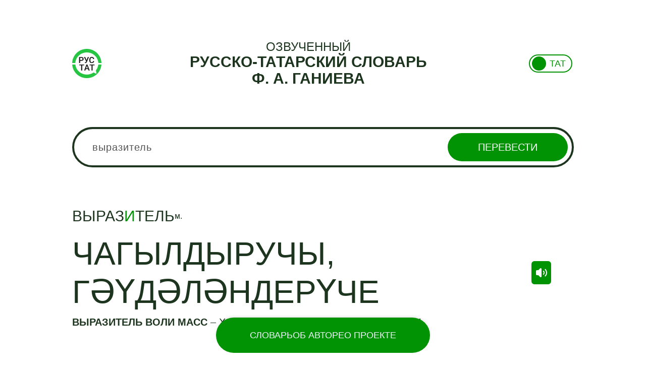

--- FILE ---
content_type: text/html; charset=UTF-8
request_url: https://ganiev.org/ru/words/vy-razitel-
body_size: 7012
content:
<!DOCTYPE html>
<html lang="ru-RU">
<head>
    <meta charset="UTF-8">
    <meta name="viewport" content="width=device-width, initial-scale=1">
    <meta name="yandex-verification" content="ecc5c30412a31f6b" />
    <meta name="csrf-param" content="_csrf">
    <meta name="csrf-token" content="FqHHv3ZhaxQS7eJZtus2x7H8o9-Tmxlv7yVh-GhlHn5_6P_VTy8NV1vcoAv_hACY8s_ZlNHIVQehTCSOWiZsEA==">
    <title>Перевод выразитель | Русско-татарский словарь Ганиева Ф.А.</title>
    <meta description="Перевод слова выразитель с русского на татарский язык">
<meta keywords="выразитель воли масс,выразитель,по татарски, с русского, перевод, русский, татарский, онлайн, озвученный, слова, словарь">
<link href="https://ganiev.org/words/vy-razitel-" rel="canonical">
<link href="https://ganiev.org/tt/words/vy-razitel-" rel="alternate" hreflang="tt">
<link href="https://ganiev.org/ru/words/vy-razitel-" rel="alternate" hreflang="ru">
<link href="/assets/5d7b4c0a/css/bootstrap.css?v=1555061822" rel="stylesheet">
<link href="/assets/848b0886/css/typeahead.min.css?v=1555061822" rel="stylesheet">
<link href="/assets/848b0886/css/typeahead-kv.min.css?v=1555061822" rel="stylesheet">
<link href="/assets/f9ab69e4/css/kv-widgets.min.css?v=1555061873" rel="stylesheet">
<link href="/js/wow/animate.css?v=1767720439" rel="stylesheet">
<link href="/css/site.css?v=1767720439" rel="stylesheet">
<script>window.typeahead_7864e59a = {"highlight":true};
</script></head>
<body>
<div class="fixed-menu">
    <ul>
        <li><a href="/" class="">Словарь</a></li>
        <li><a href="/author" class="">Об Авторе</a></li>
        <li><a href="/about" class="">О проекте</a></li>
    </ul>
</div>

<div class="wrap">
    <div class='header container-fluid'>
        <div class='header_firstRow'>
            <a href="/">
                <img src="/img/logoTat.png" alt="">
            </a>
            <div id='search_header'>
            <h3>
                ОЗВУЧЕННЫЙ            </h3>
            <h1>
                Русско-Татарский словарь            </h1>
            <h1>
                Ф. А. Ганиева            </h1>
        </div>
            <div class="head-lang">
                
<div class="container-fluid">
    <div class="row">
        <div class="lang-block">
            <div class="col-xs-12">
                <button 
                    class="lang-toggle lang-tat" 
                    data-current-lang="2" 
                    data-lang-url="/tt/words/vy-razitel-"
                    onclick="toggleLanguage(this)"
                >
                    <span class="lang-text">ТАТ</span>
                    <span class="toggle-circle"></span>
                </button>
            </div>
        </div>
    </div>
</div>

<script>
    function toggleLanguage(button) {
        const currentLang = button.getAttribute('data-current-lang');
        let langUrl, langText;

        if (currentLang == '1') {
            langUrl = '/ru/words/vy-razitel-';
            langText = 'ТАТ';
            button.setAttribute('data-current-lang', '2');
            button.classList.remove('lang-rus');
            button.classList.add('lang-tat');
        } else {
            langUrl = '/tt/words/vy-razitel-';
            langText = 'РУС';
            button.setAttribute('data-current-lang', '1');
            button.classList.remove('lang-tat');
            button.classList.add('lang-rus');
        }

        // Обновляем текст языка на кнопке
        button.querySelector('.lang-text').textContent = langText;
        window.location.href = langUrl;
    }
</script>

<style>
    .lang-toggle {
        display: flex;
        align-items: center;
        width: 86px;
        height: 36px;
        background-color: white;
        border: 2px solid #019303;
        border-radius: 50px;
        cursor: pointer;
        position: relative;
        /* padding: 0 4px; */
        transition: 0.3s;
    }
    .lang-text {
        font-size: 18px;
        line-height: 22px;
        color: #019303;
        position: absolute;
        transition: 0.3s;
    }
    .toggle-circle {
        width: 28px;
        height: 28px;
        background-color: #019303;
        border-radius: 50%;
        position: absolute;
        transition: 0.3s;
    }

    /* Позиционирование текста и круга для русского языка */
    .lang-toggle.lang-rus .lang-text {
        left: 11px;
    }
    .lang-toggle.lang-rus .toggle-circle {
        right: 4px;
    }

    /* Позиционирование текста и круга для татарского языка */
    .lang-toggle.lang-tat .lang-text {
        right: 11px;
    }
    .lang-toggle.lang-tat .toggle-circle {
        left: 4px;
    }
</style>
            </div>
        </div>
    </div>
    <div class='search_header'>
            <h3>
                ОЗВУЧЕННЫЙ
            </h3>
            <h1>
            Русско-Татарский словарь
            </h1>
            <h1>
            Ганиева Ф.А
            </h1>
        </div>
    <div class="container-fluid">
        <div class="row">
            <div class="col-xs-12">
                <div class="content-body">
                                        
<script>
    document.addEventListener('DOMContentLoaded', () => {
    const playButtons = document.querySelectorAll('.play-audio');

    playButtons.forEach(button => {
        button.addEventListener('click', () => {
            const audioSrc = button.getAttribute('data-src');
            if (audioSrc) {
                const audio = new Audio(audioSrc);
                audio.play();
            } else {
                console.error('Аудиофайл не найден');
            }
        });
    });
});
</script>    

<div id="canvas">

    <div id="search_block">
        <div class="search_pol">
            <form class="search_form" action="/ru/search" method="post">
<input type="hidden" name="_csrf" value="FqHHv3ZhaxQS7eJZtus2x7H8o9-Tmxlv7yVh-GhlHn5_6P_VTy8NV1vcoAv_hACY8s_ZlNHIVQehTCSOWiZsEA==">
            <div><input type="text" id="tags" class="form-control" name="search" value="выразитель" placeholder="Введите слово" data-krajee-typeahead="typeahead_7864e59a"></div>
            <button type="submit" class="search_but" name="hash-button">Перевести</button>            </form>        </div>
    </div>

    <div id="search_result">
                        <div class="search_word">
                                        <div class="words">
                        <div class="word">
                                                        <div class='searchingFlex'>
                                <div class="searchingWord">
                                <h1> выраз<span class="accent">и</span>тель </h1>
                                </div>
                                <div class="member"><span class="abbr" data-toggle="popover" data-content="мужской (род)">м.</span> </div>
                            </div>

                            
                            
                            
                                                            <!-- <div class="hidden audio-src" data-src=""></div> -->
                                <div class="word_description">
                                    
                                                                        <div class='word_flex'>
                                        чагылдыручы, гәүдәләндерүче                                                                                    <button 
                                                class="play-audio" 
                                                data-src="/files/audio/bee0d0d9ae81d62163baf710080126e5.mp3"
                                            >
                                            <img src="/img/listen.svg" alt="">
                                            </button>
                                                                            </div>
                                </div>

                                <!-- примеры-->

                                                                    <div class="examples_view">
                                                                                                                                    <div class="example_div">
                                                    <span class="russian_example"> выразитель воли масс  </span> &ndash;
                                                    <span class="english_example"> халыкның ихтыярын чагылдыручы </span>
                                                </div>
                                                                                                                         </div>
                                
                            
                                                    </div>
                    </div>
                </div>
            

            </div>

            <div class="txt_block">
            <input type="checkbox" id="raz"/><label for="raz">Условные сокращения</label>
            <div id="skryt">
                    <div class="txt_block-content">
                        <div class="txt_block-row"><span class="field-content"><b>ав. </b> – авиация</span></div>
                        <div class="txt_block-row"><span class="field-content"><b>анат. </b> – анатомия</span></div>
                        <div class="txt_block-row"><span class="field-content"><b>арго </b> – жаргонное слово</span></div>
                        <div class="txt_block-row"><span class="field-content"><b>археол. </b> – археология</span></div>
                        <div class="txt_block-row"><span class="field-content"><b>архит. </b> – архитектура</span></div>
                        <div class="txt_block-row"><span class="field-content"><b>астр. </b> – астрономия</span></div>
                        <div class="txt_block-row"><span class="field-content"><b>безл. </b> – безличная форма</span></div>
                        <div class="txt_block-row"><span class="field-content"><b>биол. </b> – биология</span></div>
                        <div class="txt_block-row"><span class="field-content"><b>биохим. </b> – биологическая химия</span></div>
                        <div class="txt_block-row"><span class="field-content"><b>бот. </b> – ботаника</span></div>
                        <div class="txt_block-row"><span class="field-content"><b>бран. </b> – бранное слово, выражение</span></div>
                        <div class="txt_block-row"><span class="field-content"><b>буд. </b> – будущее время</span></div>
                        <div class="txt_block-row"><span class="field-content"><b>бухг. </b> – бухгалтерия</span></div>
                        <div class="txt_block-row"><span class="field-content"><b>в. </b> – век</span></div>
                        <div class="txt_block-row"><span class="field-content"><b>вводн. ел. </b> – вводное слово</span></div>
                        <div class="txt_block-row"><span class="field-content"><b>вет. </b> – ветеренария</span></div>
                        <div class="txt_block-row"><span class="field-content"><b>в знач. </b> – в значении</span></div>
                        <div class="txt_block-row"><span class="field-content"><b>вин. </b> – винительный (падеж)</span></div>
                        <div class="txt_block-row"><span class="field-content"><b>воен. </b> – военное дело</span></div>
                        <div class="txt_block-row"><span class="field-content"><b>воен.-мор. </b> – военно-морской термин</span></div>
                        <div class="txt_block-row"><span class="field-content"><b>возвр. </b> – возвратное местоимение</span></div>
                        <div class="txt_block-row"><span class="field-content"><b>вр. </b> – время</span></div>
                        <div class="txt_block-row"><span class="field-content"><b>в разл. знач. </b> – в различных значениях</span></div>
                        <div class="txt_block-row"><span class="field-content"><b>вспом. </b> – вспомогательный глагол</span></div>
                        <div class="txt_block-row"><span class="field-content"><b>выдел. </b> – выделительный союз, выделительная частица</span></div>
                        <div class="txt_block-row"><span class="field-content"><b>геогр. </b> – география</span></div>
                        <div class="txt_block-row"><span class="field-content"><b>геод. </b> – геодезия</span></div>
                        <div class="txt_block-row"><span class="field-content"><b>геол. </b> – геология</span></div>
                        <div class="txt_block-row"><span class="field-content"><b>геофиз. </b> – геофизика</span></div>
                        <div class="txt_block-row"><span class="field-content"><b>гидрол. </b> – гидрология</span></div>
                        <div class="txt_block-row"><span class="field-content"><b>гидротех. </b> – гидротехника</span></div>
                        <div class="txt_block-row"><span class="field-content"><b>гл. </b> – глагол; глагольный</span></div>
                        <div class="txt_block-row"><span class="field-content"><b>горн. </b> – горное дело</span></div>
                        <div class="txt_block-row"><span class="field-content"><b>грам. </b> – грамматика</span></div>
                        <div class="txt_block-row"><span class="field-content"><b>груб. </b> – грубое слово, выражение</span></div>
                        <div class="txt_block-row"><span class="field-content"><b>дат. </b> – дательный (падеж)</span></div>
                        <div class="txt_block-row"><span class="field-content"><b>деепр. </b> – деепричастие</span></div>
                        <div class="txt_block-row"><span class="field-content"><b>диал. </b> – диалектизм</span></div>
                        <div class="txt_block-row"><span class="field-content"><b>дип. </b> – дипломатия</span></div>
                        <div class="txt_block-row"><span class="field-content"><b>доп. </b> – дополнение</span></div>
                        <div class="txt_block-row"><span class="field-content"><b>др. </b> –другое, другие</span></div>
                        <div class="txt_block-row"><span class="field-content"><b>ед. </b> – единственное число</span></div>
                        <div class="txt_block-row"><span class="field-content"><b>ж. </b> – женский (род)</span></div>
                        <div class="txt_block-row"><span class="field-content"><b>ж.д. </b> – железнодорожный транспорт</span></div>
                        <div class="txt_block-row"><span class="field-content"><b>жив. </b> – живопись</span></div>
                        <div class="txt_block-row"><span class="field-content"><b>звукоподр. </b> – звукоподражательное слово</span></div>
                        <div class="txt_block-row"><span class="field-content"><b>знач. </b> – значение</span></div>
                        <div class="txt_block-row"><span class="field-content"><b>зоол. </b> – зоология</span></div>
                        <div class="txt_block-row"><span class="field-content"><b>и др. </b> – и другие</span></div>
                        <div class="txt_block-row"><span class="field-content"><b>изъясн. </b> – изъяснительный союз</span></div>
                        <div class="txt_block-row"><span class="field-content"><b>им </b> – именительный (падеж)</span></div>
                        <div class="txt_block-row"><span class="field-content"><b>ирон. </b> – в ироническом смысле, иронический</span></div>
                        <div class="txt_block-row"><span class="field-content"><b>иск. </b> – искусство</span></div>
                        <div class="txt_block-row"><span class="field-content"><b>ист. </b> – история</span></div>
                        <div class="txt_block-row"><span class="field-content"><b>и т. д. </b> – итак делее</span></div>
                        <div class="txt_block-row"><span class="field-content"><b>и т. п. </b> – и тому подобное</span></div>
                        <div class="txt_block-row"><span class="field-content"><b>карт. </b> – термин карточной игры</span></div>
                        <div class="txt_block-row"><span class="field-content"><b>кг. </b> – килограмм</span></div>
                        <div class="txt_block-row"><span class="field-content"><b>кино. </b> – кинемотография</span></div>
                        <div class="txt_block-row"><span class="field-content"><b>км. </b> – километр</span></div>
                        <div class="txt_block-row"><span class="field-content"><b>книжн. </b> – книжный</span></div>
                        <div class="txt_block-row"><span class="field-content"><b>к-рый (-ая, -ое) </b> – который (-ая, -ое)</span></div>
                        <div class="txt_block-row"><span class="field-content"><b>кратк. ф. </b> – краткая форма прилагательного</span></div>
                        <div class="txt_block-row"><span class="field-content"><b>кто-л. </b> – кто-либо</span></div>
                        <div class="txt_block-row"><span class="field-content"><b>кул. </b> – кулинария</span></div>
                        <div class="txt_block-row"><span class="field-content"><b>л. </b> – лицо (глагола)</span></div>
                        <div class="txt_block-row"><span class="field-content"><b>ласк. </b> – ласкательная форма</span></div>
                        <div class="txt_block-row"><span class="field-content"><b>лингв. </b> – лингвистика</span></div>
                        <div class="txt_block-row"><span class="field-content"><b>лит. </b> – литература, литературоведение</span></div>
                        <div class="txt_block-row"><span class="field-content"><b>личн. </b> – личная форма глагола, личное местоимения</span></div>
                        <div class="txt_block-row"><span class="field-content"><b>лог. </b> – логика</span></div>
                        <div class="txt_block-row"><span class="field-content"><b>м. </b> – мужской (род)</span></div>
                        <div class="txt_block-row"><span class="field-content"><b>мат. </b> – математика</span></div>
                        <div class="txt_block-row"><span class="field-content"><b>мед. </b> – медицина</span></div>
                        <div class="txt_block-row"><span class="field-content"><b>межд. </b> – междометие</span></div>
                        <div class="txt_block-row"><span class="field-content"><b>мест. </b> – местоимение</span></div>
                        <div class="txt_block-row"><span class="field-content"><b>метео. </b> – метерология</span></div>
                        <div class="txt_block-row"><span class="field-content"><b>мин. </b> – минерология</span></div>
                        <div class="txt_block-row"><span class="field-content"><b>миф. </b> – мифология</span></div>
                        <div class="txt_block-row"><span class="field-content"><b>мм. </b> – миллиметр</span></div>
                        <div class="txt_block-row"><span class="field-content"><b>мн. </b> – множественное число</span></div>
                        <div class="txt_block-row"><span class="field-content"><b>мор. </b> – морской термин</span></div>
                        <div class="txt_block-row"><span class="field-content"><b>муз. </b> – музыка</span></div>
                        <div class="txt_block-row"><span class="field-content"><b>мус. </b> – мусульманский, относящийся к мусульманству</span></div>
                        <div class="txt_block-row"><span class="field-content"><b>накл. </b> – наклонение</span></div>
                        <div class="txt_block-row"><span class="field-content"><b>напр. </b> – например</span></div>
                        <div class="txt_block-row"><span class="field-content"><b>нареч. </b> – наречие</span></div>
                        <div class="txt_block-row"><span class="field-content"><b>наст. </b> – настоящее время</span></div>
                        <div class="txt_block-row"><span class="field-content"><b>неизм. </b> – неизменяемый</span></div>
                        <div class="txt_block-row"><span class="field-content"><b>нек-рый(-ая, -ое) </b> – некоторый (-ая, -ое)</span></div>
                        <div class="txt_block-row"><span class="field-content"><b>неодобр. </b> – неодобрительное</span></div>
                        <div class="txt_block-row"><span class="field-content"><b>неопр. </b> – неопределенная форма глагола, неопределенное местоимение</span></div>
                        <div class="txt_block-row"><span class="field-content"><b>нескл. </b> – несклоняемое слово</span></div>
                        <div class="txt_block-row"><span class="field-content"><b>несов. </b> – несовершенный вид глагола</span></div>
                        <div class="txt_block-row"><span class="field-content"><b>обл. </b> – областное слово, выражение</span></div>
                        <div class="txt_block-row"><span class="field-content"><b>обознач. </b> – обозначает, обозначение</span></div>
                        <div class="txt_block-row"><span class="field-content"><b>огранич. </b> – ограничительный союз, ограничительная частица</span></div>
                        <div class="txt_block-row"><span class="field-content"><b>однакр. </b> – однократный вид глагола; однократное действие</span></div>
                        <div class="txt_block-row"><span class="field-content"><b>определит. </b> – определительное местоимение</span></div>
                        <div class="txt_block-row"><span class="field-content"><b>отп. </b> – оптика</span></div>
                        <div class="txt_block-row"><span class="field-content"><b>относ. </b> – относительное слово, местоимение</span></div>
                        <div class="txt_block-row"><span class="field-content"><b>отриц. </b> – отрицание, отрицательный</span></div>
                        <div class="txt_block-row"><span class="field-content"><b>офиц. </b> – официальный термин, официальное выражение</span></div>
                        <div class="txt_block-row"><span class="field-content"><b>охот. </b> – охота</span></div>
                        <div class="txt_block-row"><span class="field-content"><b>п. </b> – падеж</span></div>
                        <div class="txt_block-row"><span class="field-content"><b>палеонт. </b> – палеонтология</span></div>
                        <div class="txt_block-row"><span class="field-content"><b>перен. </b> – переносно, в переносном значении</span></div>
                        <div class="txt_block-row"><span class="field-content"><b>перечисл. </b> – перечислительный</span></div>
                        <div class="txt_block-row"><span class="field-content"><b>повел. </b> – повелительное (наклонение)</span></div>
                        <div class="txt_block-row"><span class="field-content"><b>погов. </b> – поговорка</span></div>
                        <div class="txt_block-row"><span class="field-content"><b>полигр. </b> – полиграфия</span></div>
                        <div class="txt_block-row"><span class="field-content"><b>полит. </b> – политический термин</span></div>
                        <div class="txt_block-row"><span class="field-content"><b>понуд. </b> – понудительное (наклонение)</span></div>
                        <div class="txt_block-row"><span class="field-content"><b>подр.</b>.– подражательное слово</span></div>
                        <div class="txt_block-row"><span class="field-content"><b>посл. </b> – пословица</span></div>
                        <div class="txt_block-row"><span class="field-content"><b>поэт. </b> – поэтическое слово, выражение</span></div>
                        <div class="txt_block-row"><span class="field-content"><b>поясн. </b> – пояснительный союз</span></div>
                        <div class="txt_block-row"><span class="field-content"><b>пр. </b> – прочий, прочее</span></div>
                        <div class="txt_block-row"><span class="field-content"><b>превосх. </b> – превосходная степень</span></div>
                        <div class="txt_block-row"><span class="field-content"><b>предл. </b> – предложный падеж</span></div>
                        <div class="txt_block-row"><span class="field-content"><b>презр. </b> – презрительное</span></div>
                        <div class="txt_block-row"><span class="field-content"><b>пренебр. </b> – пренебрежительное</span></div>
                        <div class="txt_block-row"><span class="field-content"><b>прил. </b> – имя прилагательное</span></div>
                        <div class="txt_block-row"><span class="field-content"><b>присоед. </b> – присоединительный союз</span></div>
                        <div class="txt_block-row"><span class="field-content"><b>притяж. </b> – притяжательное местоимение</span></div>
                        <div class="txt_block-row"><span class="field-content"><b>прич. </b> – причастие</span></div>
                        <div class="txt_block-row"><span class="field-content"><b>прост. </b> – просторечие</span></div>
                        <div class="txt_block-row"><span class="field-content"><b>против. </b> – противительный союз</span></div>
                        <div class="txt_block-row"><span class="field-content"><b>прош. </b> – прошедшие время</span></div>
                        <div class="txt_block-row"><span class="field-content"><b>прям. </b> – в прямом значении</span></div>
                        <div class="txt_block-row"><span class="field-content"><b>психол. </b> – психология</span></div>
                        <div class="txt_block-row"><span class="field-content"><b>пчел. </b> – пчеловодство</span></div>
                        <div class="txt_block-row"><span class="field-content"><b>радио. </b> – радиоэлектроника, радиотехника</span></div>
                        <div class="txt_block-row"><span class="field-content"><b>разг. </b> – разговорное слово, выражение</span></div>
                        <div class="txt_block-row"><span class="field-content"><b>разд. </b> – разделительный союз</span></div>
                        <div class="txt_block-row"><span class="field-content"><b>рел. </b> – религия</span></div>
                        <div class="txt_block-row"><span class="field-content"><b>род. </b> – родительный (падеж)</span></div>
                        <div class="txt_block-row"><span class="field-content"><b>рыб. </b> – рыбаловство, рыбоводство</span></div>
                        <div class="txt_block-row"><span class="field-content"><b>с. </b> – средний (род)</span></div>
                        <div class="txt_block-row"><span class="field-content"><b>сад. </b> – садоводство</span></div>
                        <div class="txt_block-row"><span class="field-content"><b>сапожн. </b> – сапожное дело</span></div>
                        <div class="txt_block-row"><span class="field-content"><b>сказ. </b> – сказуемое</span></div>
                        <div class="txt_block-row"><span class="field-content"><b>сл. </b> – слово</span></div>
                        <div class="txt_block-row"><span class="field-content"><b>см. </b> – смотри</span></div>
                        <div class="txt_block-row"><span class="field-content"><b>собир. </b> – собирательное (существительное), собирательно</span></div>
                        <div class="txt_block-row"><span class="field-content"><b>сов</b>в–совершенный вид глагола</span></div>
                        <div class="txt_block-row"><span class="field-content"><b>соед. </b> – соединительный союз</span></div>
                        <div class="txt_block-row"><span class="field-content"><b>сопост. </b> – сопоставительный союз</span></div>
                        <div class="txt_block-row"><span class="field-content"><b>сочин. </b> – сочинительный союз</span></div>
                        <div class="txt_block-row"><span class="field-content"><b>спорт. </b> – физкультура и спорт</span></div>
                        <div class="txt_block-row"><span class="field-content"><b>спец. </b> – специальный термин</span></div>
                        <div class="txt_block-row"><span class="field-content"><b>сравн. </b> – сравнительная степень, сравнительный союз</span></div>
                        <div class="txt_block-row"><span class="field-content"><b>ст. </b> – степень</span></div>
                        <div class="txt_block-row"><span class="field-content"><b>стр. </b> – строительное дело</span></div>
                        <div class="txt_block-row"><span class="field-content"><b>сущ. </b> – имя существительное</span></div>
                        <div class="txt_block-row"><span class="field-content"><b>с.-х. </b> – сельское хозяйство, сельскохозяйственный</span></div>
                        <div class="txt_block-row"><span class="field-content"><b>тв. </b> – творительный (падеж)</span></div>
                        <div class="txt_block-row"><span class="field-content"><b>театр. </b> – театральный термин</span></div>
                        <div class="txt_block-row"><span class="field-content"><b>текст. </b> – текстильное дело</span></div>
                        <div class="txt_block-row"><span class="field-content"><b>тех. </b> – техника</span></div>
                        <div class="txt_block-row"><span class="field-content"><b>торг. </b> – торговля</span></div>
                        <div class="txt_block-row"><span class="field-content"><b>указ. </b> – указательное местоимение; указание, указывает</span></div>
                        <div class="txt_block-row"><span class="field-content"><b>уменьш. </b> – уменьшительная форма</span></div>
                        <div class="txt_block-row"><span class="field-content"><b>уменьш.-ласк. </b> – уменьшительно-ласкательная форма</span></div>
                        <div class="txt_block-row"><span class="field-content"><b>употр. </b> – употребляется</span></div>
                        <div class="txt_block-row"><span class="field-content"><b>усил. </b> – усилительная форма, усилительная частица</span></div>
                        <div class="txt_block-row"><span class="field-content"><b>усл. </b> – условная форма, условный союз</span></div>
                        <div class="txt_block-row"><span class="field-content"><b>уст. </b> – устаревшее слово, выражение</span></div>
                        <div class="txt_block-row"><span class="field-content"><b>уступ. </b> – уступительная форма, уступительный союз</span></div>
                        <div class="txt_block-row"><span class="field-content"><b>утв. </b> – утвердительная частица</span></div>
                        <div class="txt_block-row"><span class="field-content"><b>фарм. </b> – фармакология</span></div>
                        <div class="txt_block-row"><span class="field-content"><b>физ. </b> – физика</span></div>
                        <div class="txt_block-row"><span class="field-content"><b>физиол. </b> – физиология</span></div>
                        <div class="txt_block-row"><span class="field-content"><b>филос. </b> – философия</span></div>
                        <div class="txt_block-row"><span class="field-content"><b>фин. </b> – финансовый термин</span></div>
                        <div class="txt_block-row"><span class="field-content"><b>фолък. </b> – фольклор</span></div>
                        <div class="txt_block-row"><span class="field-content"><b>фото </b> – фотография</span></div>
                        <div class="txt_block-row"><span class="field-content"><b>хим. </b> – химия</span></div>
                        <div class="txt_block-row"><span class="field-content"><b>церк. </b> – церковное слово, выражение</span></div>
                        <div class="txt_block-row"><span class="field-content"><b>ч. </b> – число</span></div>
                        <div class="txt_block-row"><span class="field-content"><b>част. </b> – частица</span></div>
                        <div class="txt_block-row"><span class="field-content"><b>числ. </b> – имя числительное</span></div>
                        <div class="txt_block-row"><span class="field-content"><b>шутл. </b> – шутливое слово, выражение</span></div>
                        <div class="txt_block-row"><span class="field-content"><b>эк. </b> – экономика</span></div>
                        <div class="txt_block-row"><span class="field-content"><b>эл. </b> – электротехника, электричество</span></div>
                        <div class="txt_block-row"><span class="field-content"><b>этн. </b> – этнография</span></div>
                        <div class="txt_block-row"><span class="field-content"><b>юр. </b> – юридический термин</span></div>
                        <div class="txt_block-row"><span class="field-content"><p><b>Татарские</b></p></span></div>
                        <div class="txt_block-row"><span class="field-content"><b>мәс. </b> – мәсәлән</span></div>
                        <div class="txt_block-row"><span class="field-content"><b>һ.б. </b> – һәм башкалар</span></div>
                        <div class="txt_block-row"><span class="field-content"><b>һ.б.ш. </b> – һәм  башка шундыйлар</span></div>
                        <div class="txt_block-row"><span class="field-content"><b>иск. </b> – искергән сүз</span></div>
                        <div class="txt_block-row"><span class="field-content"><b>сөйл. </b> – сөйләү сүзе</span></div>
                    </div>
                </blockquote>
            </div>
        </div>
    
    <div class="block-text">
                <p>Перевод слова <b>«выразитель»</b> с русского на татарский язык.</p>
        <p>Перевод слов с русского на татарский язык.</p>
    </div>

    <div class="member_popover hide">

    </div>

</div>

                </div>
            </div>
        </div>
    </div>
    <div class="white-bg">
        <div></div>
    </div>
</div>

<div class="footer">
    <div class="footer_content container-fluid">
    Поддержка и разработка сайта – «<a href='https://www.tatarmultfilm.ru/'>Татармультфильм</a>» [2024].<br> Все права защищены. 
    </div>
    <!-- Yandex.Metrika counter -->
    <script type="text/javascript">
        (function (d, w, c) {
            (w[c] = w[c] || []).push(function() {
                try {
                    w.yaCounter43139219 = new Ya.Metrika({
                        id:43139219,
                        clickmap:true,
                        trackLinks:true,
                        accurateTrackBounce:true,
                        webvisor:true
                    });
                } catch(e) { }
            });

            var n = d.getElementsByTagName("script")[0],
                s = d.createElement("script"),
                f = function () { n.parentNode.insertBefore(s, n); };
            s.type = "text/javascript";
            s.async = true;
            s.src = "https://mc.yandex.ru/metrika/watch.js";

            if (w.opera == "[object Opera]") {
                d.addEventListener("DOMContentLoaded", f, false);
            } else { f(); }
        })(document, window, "yandex_metrika_callbacks");
    </script>
    <noscript><div><img src="https://mc.yandex.ru/watch/43139219" style="position:absolute; left:-9999px;" alt="" /></div></noscript>
    <!-- /Yandex.Metrika counter -->
</div>


<script src="/assets/9752d93a/jquery.js?v=1555061822"></script>
<script src="/assets/563cc627/yii.js?v=1555061822"></script>
<script src="/assets/848b0886/js/typeahead.bundle.min.js?v=1555061822"></script>
<script src="/assets/848b0886/js/typeahead-kv.min.js?v=1555061822"></script>
<script src="/assets/848b0886/js/handlebars.min.js?v=1555061822"></script>
<script src="/assets/f9ab69e4/js/kv-widgets.min.js?v=1555061873"></script>
<script src="/js/dictionary/mob_alert.js"></script>
<script src="/assets/5d7b4c0a/js/bootstrap.js?v=1555061822"></script>
<script src="/js/wow/wow.min.js?v=1767720439"></script>
<script src="/js/jquery.mobile.custom.min.js?v=1767720439"></script>
<script src="/js/dictionary/site.js?v=1767720439"></script>
<script>jQuery(function ($) {
jQuery&&jQuery.pjax&&(jQuery.pjax.defaults.maxCacheLength=0);
var tags_data_1 = new Bloodhound({"datumTokenizer":Bloodhound.tokenizers.whitespace,"queryTokenizer":Bloodhound.tokenizers.whitespace,"remote":{"url":"/ru/dictionary/default/autocomplete?q=%QUERY","wildcard":"%QUERY"}});
kvInitTA('tags', typeahead_7864e59a, [{"limit":6,"name":"tags_data_1","source":tags_data_1.ttAdapter()}]);
jQuery("#tags").on('typeahead:select', function(ev, resp) { $(".search_form").submit(); });
    $('[data-toggle="popover"]').popover({
        html: true,
        trigger: 'hover',
        placement: 'top',
        content: function() {
          return $('.member_popover').html($(this).attr('data-content'));
        }
    });
});</script>
</body>
</html>
